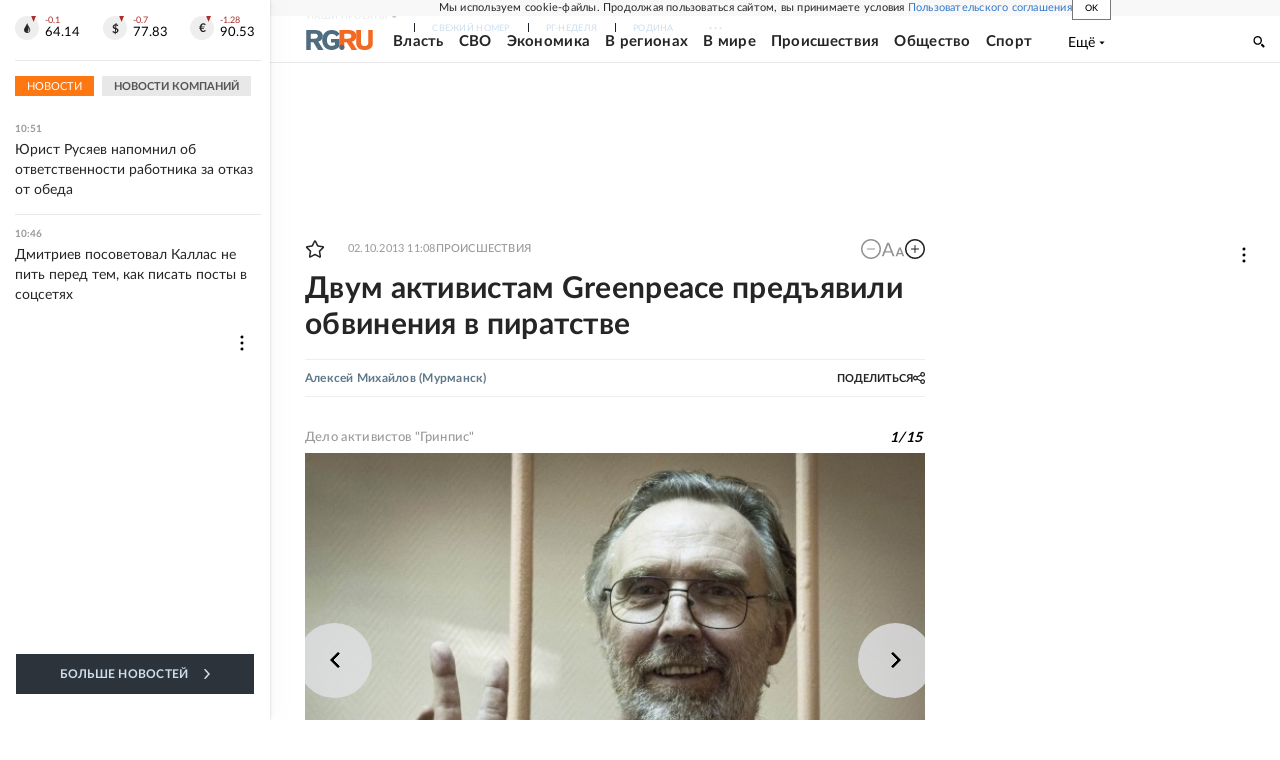

--- FILE ---
content_type: text/html
request_url: https://tns-counter.ru/nc01a**R%3Eundefined*rg_ru/ru/UTF-8/tmsec=mx3_rg_ru/663645514***
body_size: 16
content:
77926D2C696C913EG1768722750:77926D2C696C913EG1768722750

--- FILE ---
content_type: application/javascript; charset=UTF-8
request_url: https://cdnfiles.rg.ru/_next/static/chunks/65004.6c51b9daf6ef9d78.js
body_size: 3135
content:
"use strict";(self.webpackChunk_N_E=self.webpackChunk_N_E||[]).push([[65004,1416,41183,85249,24969,93628,59610],{8520:function(e,t,n){var r,a=n(67294);function l(){return(l=Object.assign?Object.assign.bind():function(e){for(var t=1;t<arguments.length;t++){var n=arguments[t];for(var r in n)({}).hasOwnProperty.call(n,r)&&(e[r]=n[r])}return e}).apply(null,arguments)}t.Z=function(e){return a.createElement("svg",l({xmlns:"http://www.w3.org/2000/svg",fill:"none",viewBox:"0 0 24 24"},e),r||(r=a.createElement("path",{d:"M11.755 0c0 4.898-.367 7.715-2.204 9.551S5.021 11.755 0 11.755v.735c4.898 0 7.714.367 9.551 2.204s2.204 4.53 2.204 9.306h.735c.122-4.775.367-7.47 2.204-9.306 1.837-1.837 4.53-2.204 9.306-2.204v-.735c-4.776-.122-7.47-.367-9.306-2.204-1.837-1.836-2.204-4.653-2.204-9.55z",clipRule:"evenodd"})))}},84436:function(e,t,n){var r,a=n(67294);function l(){return(l=Object.assign?Object.assign.bind():function(e){for(var t=1;t<arguments.length;t++){var n=arguments[t];for(var r in n)({}).hasOwnProperty.call(n,r)&&(e[r]=n[r])}return e}).apply(null,arguments)}t.Z=function(e){return a.createElement("svg",l({xmlns:"http://www.w3.org/2000/svg",viewBox:"0 0 18 18"},e),r||(r=a.createElement("path",{fillRule:"evenodd",d:"M9.193 17.949c-1.766 0-2.587-.26-4.014-1.295-.903 1.165-3.76 2.076-3.885.518 0-1.17-.258-2.159-.55-3.238C.395 12.604 0 11.124 0 8.98 0 3.855 4.186 0 9.146 0 14.11 0 18 4.045 18 9.026c.017 4.905-3.924 8.897-8.807 8.923m.073-13.52c-2.415-.125-4.298 1.554-4.714 4.187-.344 2.18.266 4.835.786 4.973.25.06.877-.45 1.268-.842.647.449 1.4.718 2.183.781 2.503.121 4.642-1.792 4.81-4.303.098-2.517-1.83-4.648-4.333-4.792z",clipRule:"evenodd"})))}},80525:function(e,t,n){var r,a=n(67294);function l(){return(l=Object.assign?Object.assign.bind():function(e){for(var t=1;t<arguments.length;t++){var n=arguments[t];for(var r in n)({}).hasOwnProperty.call(n,r)&&(e[r]=n[r])}return e}).apply(null,arguments)}t.Z=function(e){return a.createElement("svg",l({xmlns:"http://www.w3.org/2000/svg",fill:"none",viewBox:"0 0 6 10"},e),r||(r=a.createElement("path",{d:"M5.896 5.603a.77.77 0 0 0-.81-.33.8.8 0 0 0-.281.122 3.55 3.55 0 0 1-3.624 0 .776.776 0 0 0-1.084.239.767.767 0 0 0 .24 1.01c.48.288 1.002.499 1.549.624L.399 8.708a.77.77 0 0 0 0 1.072.85.85 0 0 0 .557.216.78.78 0 0 0 .566-.216l1.47-1.418 1.48 1.418a.815.815 0 0 0 1.115 0 .77.77 0 0 0 0-1.071L4.085 7.268a5.3 5.3 0 0 0 1.548-.625.77.77 0 0 0 .263-1.04m-2.903-.447a2.65 2.65 0 0 0 1.88-.734 2.63 2.63 0 0 0 .814-1.84 2.63 2.63 0 0 0-.81-1.845A2.66 2.66 0 0 0 2.992 0c-.7-.01-1.375.256-1.879.74a2.63 2.63 0 0 0-.808 1.842 2.62 2.62 0 0 0 .809 1.84 2.65 2.65 0 0 0 1.878.734Zm0-3.614a1.084 1.084 0 0 1 1.115 1.04 1.08 1.08 0 0 1-.696.99 1.1 1.1 0 0 1-.42.074 1.1 1.1 0 0 1-.776-.305 1.1 1.1 0 0 1-.338-.759 1.1 1.1 0 0 1 1.115-1.04"})))}},17048:function(e,t,n){var r,a=n(67294);function l(){return(l=Object.assign?Object.assign.bind():function(e){for(var t=1;t<arguments.length;t++){var n=arguments[t];for(var r in n)({}).hasOwnProperty.call(n,r)&&(e[r]=n[r])}return e}).apply(null,arguments)}t.Z=function(e){return a.createElement("svg",l({xmlns:"http://www.w3.org/2000/svg",fill:"none",viewBox:"0 0 21 18"},e),r||(r=a.createElement("path",{d:"M18.867.647s1.873-.728 1.7 1.04c-.035.729-.52 3.295-.868 6.035l-1.248 8.185s-.104 1.18-1.04 1.387c-.937.209-2.36-.728-2.602-.936-.208-.139-3.919-2.497-5.202-3.642-.347-.312-.763-.936.035-1.664l5.445-5.203c.624-.624 1.248-2.08-1.353-.312l-7.249 4.96s-.832.52-2.393.034L.728 9.491s-1.248-.763.867-1.56C6.798 5.502 13.18 3.004 18.867.646Z"})))}},59610:function(e,t,n){var r,a=n(67294);function l(){return(l=Object.assign?Object.assign.bind():function(e){for(var t=1;t<arguments.length;t++){var n=arguments[t];for(var r in n)({}).hasOwnProperty.call(n,r)&&(e[r]=n[r])}return e}).apply(null,arguments)}t.Z=function(e){return a.createElement("svg",l({xmlns:"http://www.w3.org/2000/svg",width:6,height:5},e),r||(r=a.createElement("path",{fillRule:"evenodd",d:"M1.465.879a.61.61 0 1 0-.863.862L2.76 3.898a.6.6 0 0 0 .453.178.6.6 0 0 0 .453-.178L5.82 1.741A.61.61 0 0 0 4.96.88L3.212 2.626z",clipRule:"evenodd"})))}},93990:function(e,t,n){var r,a=n(67294);function l(){return(l=Object.assign?Object.assign.bind():function(e){for(var t=1;t<arguments.length;t++){var n=arguments[t];for(var r in n)({}).hasOwnProperty.call(n,r)&&(e[r]=n[r])}return e}).apply(null,arguments)}t.Z=function(e){return a.createElement("svg",l({xmlns:"http://www.w3.org/2000/svg",fill:"none",viewBox:"0 0 12 7"},e),r||(r=a.createElement("path",{d:"M11.921 6.257a1 1 0 0 0-.037-.077 6.3 6.3 0 0 0-1.191-1.397 8 8 0 0 1-.51-.515.5.5 0 0 1-.09-.514q.242-.443.563-.83l.412-.53c.689-.99.996-1.612.92-1.88l-.06-.062a.32.32 0 0 0-.186-.107 1 1 0 0 0-.405 0h-1.79a.23.23 0 0 0-.127 0h-.083l-.075.069a.5.5 0 0 0-.06.107c-.185.49-.408.966-.666 1.42-.157.262-.3.484-.427.676a2.6 2.6 0 0 1-.322.423 2 2 0 0 1-.292.276q-.098.085-.158.07h-.104a.4.4 0 0 1-.143-.162.7.7 0 0 1-.075-.246V.844q.015-.143 0-.284a1 1 0 0 0-.067-.223.3.3 0 0 0-.127-.154A.7.7 0 0 0 6.61.1a4 4 0 0 0-.839-.085 4.1 4.1 0 0 0-1.498.154.8.8 0 0 0-.24.184c-.075.092-.09.146 0 .154a.8.8 0 0 1 .51.276L4.58.86q.053.142.082.292.045.228.06.46a7 7 0 0 1 0 .768c0 .215-.045.392-.06.507a1.6 1.6 0 0 1-.082.3l-.082.153a.4.4 0 0 1-.165 0 .4.4 0 0 1-.21-.084 1.3 1.3 0 0 1-.292-.17 3 3 0 0 1-.3-.43 7 7 0 0 1-.352-.66l-.097-.176a3.4 3.4 0 0 1-.255-.53c-.105-.261-.21-.445-.292-.653a.4.4 0 0 0-.15-.207.4.4 0 0 0-.134-.069.5.5 0 0 0-.143 0H.402A.4.4 0 0 0 .05.452L.005.491a.3.3 0 0 0 0 .1.6.6 0 0 0 .037.191c.247.591.524 1.167.816 1.712.293.546.547.999.75 1.336s.434.653.659.953q.336.449.449.575.078.097.165.185l.157.153q.208.197.442.361a6 6 0 0 0 .644.422q.39.215.817.33c.301.089.615.127.928.116h.75a.53.53 0 0 0 .329-.138.3.3 0 0 0 .045-.116.6.6 0 0 0 0-.169c-.002-.164.013-.33.045-.49q.031-.173.105-.331a.8.8 0 0 1 .134-.184.4.4 0 0 1 .105-.093h.053a.4.4 0 0 1 .352.1q.213.16.382.369.2.254.427.484.196.226.434.407l.127.076q.155.084.323.139a.7.7 0 0 0 .352 0h1.595a.73.73 0 0 0 .367-.085.31.31 0 0 0 .195-.253.52.52 0 0 0-.068-.384"})))}},93628:function(e,t,n){n.d(t,{Z:function(){return h}});var r,a,l,c,u=n(93990),i=n(80525),s=n(17048),o=n(67294),v=n(8520);function f(){return(f=Object.assign?Object.assign.bind():function(e){for(var t=1;t<arguments.length;t++){var n=arguments[t];for(var r in n)({}).hasOwnProperty.call(n,r)&&(e[r]=n[r])}return e}).apply(null,arguments)}var h=[{name:"max",url:"https://max.ru/rgru",title:"MAX",SVG:n(84436).Z},{name:"telegram",url:"https://t.me/rgrunews",title:"Телеграм",SVG:s.Z},{name:"vk",url:"https://vk.com/rgru",title:"ВКонтакте",SVG:u.Z},{name:"ok",url:"https://ok.ru/rg.ru",title:"Одноклассники",SVG:i.Z},{name:"rutube",url:"https://rutube.ru/channel/23649990/videos/",title:"Rutube",SVG:function(e){return o.createElement("svg",e,r||(r=o.createElement("use",{xmlnsXlink:"http://www.w3.org/1999/xlink",xlinkHref:"#rutube_svg__a"})),a||(a=o.createElement("symbol",{xmlns:"http://www.w3.org/2000/svg",id:"rutube_svg__a",viewBox:"0 0 523 465"},o.createElement("g",{fillRule:"evenodd"},o.createElement("g",{clipPath:"url(#rutube_svg__b)"},o.createElement("circle",{cx:475.275,cy:48.578,r:47.697,fill:"#F41240"}),o.createElement("path",{d:"M336.161 91.859H.934V464.52h93.305V343.279h178.787l81.572 121.241h104.479l-89.952-121.8q41.903-6.704 60.341-31.846c12.291-16.762 18.437-43.58 18.437-79.337v-27.936c0-21.231-2.235-37.992-6.146-50.843-3.911-12.85-10.615-24.024-20.113-34.081-10.057-9.498-21.231-16.203-34.64-20.673-13.409-3.91-30.171-6.145-50.843-6.145m-15.085 169.289H94.239v-87.159h226.837c12.85 0 21.789 2.235 26.259 6.146s7.263 11.174 7.263 21.79v31.288c0 11.174-2.793 18.437-7.263 22.348s-13.409 5.587-26.259 5.587"})),o.createElement("defs",null,o.createElement("clipPath",{id:"rutube_svg__b"},o.createElement("path",{fill:"#fff",d:"M0 0h523v465H0z"})))))))}},{name:"dzen",url:"https://dzen.ru/rg.ru",title:"Дзен",SVG:v.Z},{name:"tenchat",url:"https://tenchat.ru/rgru?utm_source=b5776a84-966d-4006-9db3-9900db4265bb",title:"TenChat",SVG:function(e){return o.createElement("svg",f({xmlns:"http://www.w3.org/2000/svg",fill:"none",viewBox:"0 0 24 24"},e),l||(l=o.createElement("circle",{cx:12,cy:12,r:12,fill:"#FC3234"})),c||(c=o.createElement("path",{fill:"#fff",fillRule:"evenodd",d:"M16.7 6.595a18.86 18.86 0 0 0-9.4 0 2.8 2.8 0 0 0-1.325.769 2.7 2.7 0 0 0-.703 1.33 13.8 13.8 0 0 0 0 5.451c.101.499.345.96.703 1.331.359.372.818.638 1.325.769 1.863.48 3.792.672 5.716.57.25-.013.496.064.688.221l2.266 1.858a.145.145 0 0 0 .208-.036.13.13 0 0 0 .021-.073v-2.152c0-.154.113-.291.267-.323l.234-.065a2.8 2.8 0 0 0 1.325-.769c.358-.37.602-.832.703-1.33.363-1.797.363-3.65 0-5.451a2.7 2.7 0 0 0-.703-1.331 2.8 2.8 0 0 0-1.325-.77M14.92 8.4c.208 0 .38.165.38.371v1.292a.37.37 0 0 1-.38.368h-1.335a.38.38 0 0 0-.384.371v3.505a.376.376 0 0 1-.38.371h-1.527a.4.4 0 0 1-.269-.11.37.37 0 0 1-.11-.261v-3.5a.38.38 0 0 0-.38-.372H9.198a.376.376 0 0 1-.383-.368V8.775a.38.38 0 0 1 .383-.371h5.716z",clipRule:"evenodd"})))}}]}}]);